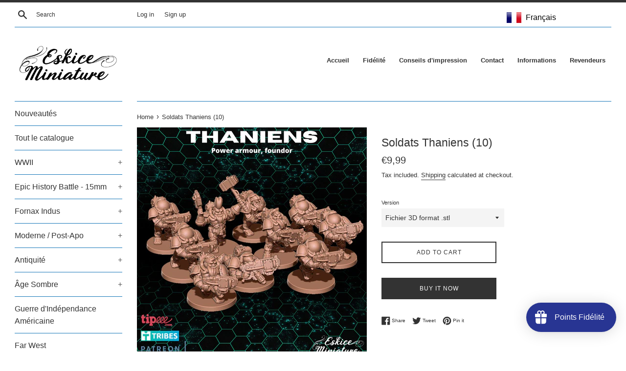

--- FILE ---
content_type: text/javascript; charset=utf-8
request_url: https://eskiceminiature.fr/en/products/soldats-thaniens-10.js
body_size: 414
content:
{"id":8506067976535,"title":"Soldats Thaniens (10)","handle":"soldats-thaniens-10","description":"\u003cp\u003eVous pouvez commander les versions 3D (.stl et .lys avec supports) ou la version physique des figurines à l'échelle de votre choix.\u003cbr data-mce-fragment=\"1\"\u003e\u003cbr data-mce-fragment=\"1\"\u003eLe pack physique inclut l'armée complète :\u003cbr data-mce-fragment=\"1\"\u003e(tout ce que vous voyez sur l'image)\u003cbr\u003e- 10 soldats thaniens\u003cbr data-mce-fragment=\"1\"\u003e\u003cbr data-mce-fragment=\"1\"\u003eLa version physique est imprimée en résine haute résistance et haute définition (25 microns).\u003cbr data-mce-fragment=\"1\"\u003eVous pouvez commander \u003ca class=\"text-link\" href=\"https:\/\/eskiceminiature.fr\/collections\/socles\"\u003eles socles ici.\u003c\/a\u003e\u003c\/p\u003e\n\u003cp\u003e\u003cstrong\u003ePour plus d'information sur cette nouvelle armée, \u003ca href=\"https:\/\/fr.tipeee.com\/thanator\" target=\"_blank\"\u003erendez-vous ici.\u003c\/a\u003e\u003c\/strong\u003e\u003c\/p\u003e","published_at":"2024-12-14T12:00:11+01:00","created_at":"2023-07-24T13:03:30+02:00","vendor":"Eskice Miniature","type":"","tags":["Nains de Thanak","Science Fiction"],"price":999,"price_min":999,"price_max":2500,"available":true,"price_varies":true,"compare_at_price":null,"compare_at_price_min":0,"compare_at_price_max":0,"compare_at_price_varies":false,"variants":[{"id":46949512708439,"title":"Fichier 3D format .stl","option1":"Fichier 3D format .stl","option2":null,"option3":null,"sku":null,"requires_shipping":false,"taxable":false,"featured_image":null,"available":true,"name":"Soldats Thaniens (10) - Fichier 3D format .stl","public_title":"Fichier 3D format .stl","options":["Fichier 3D format .stl"],"price":999,"weight":0,"compare_at_price":null,"inventory_management":null,"barcode":null,"requires_selling_plan":false,"selling_plan_allocations":[]},{"id":46949512741207,"title":"Physique - 35mm GW Compatible","option1":"Physique - 35mm GW Compatible","option2":null,"option3":null,"sku":null,"requires_shipping":false,"taxable":false,"featured_image":null,"available":true,"name":"Soldats Thaniens (10) - Physique - 35mm GW Compatible","public_title":"Physique - 35mm GW Compatible","options":["Physique - 35mm GW Compatible"],"price":2500,"weight":0,"compare_at_price":null,"inventory_management":null,"barcode":null,"requires_selling_plan":false,"selling_plan_allocations":[]}],"images":["\/\/cdn.shopify.com\/s\/files\/1\/0550\/9808\/1324\/files\/Thaniens1.jpg?v=1690196629","\/\/cdn.shopify.com\/s\/files\/1\/0550\/9808\/1324\/files\/Thaniens2.jpg?v=1690196634","\/\/cdn.shopify.com\/s\/files\/1\/0550\/9808\/1324\/files\/Thaniens3.jpg?v=1690196634"],"featured_image":"\/\/cdn.shopify.com\/s\/files\/1\/0550\/9808\/1324\/files\/Thaniens1.jpg?v=1690196629","options":[{"name":"Version","position":1,"values":["Fichier 3D format .stl","Physique - 35mm GW Compatible"]}],"url":"\/en\/products\/soldats-thaniens-10","media":[{"alt":null,"id":44450898772311,"position":1,"preview_image":{"aspect_ratio":1.0,"height":1080,"width":1080,"src":"https:\/\/cdn.shopify.com\/s\/files\/1\/0550\/9808\/1324\/files\/Thaniens1.jpg?v=1690196629"},"aspect_ratio":1.0,"height":1080,"media_type":"image","src":"https:\/\/cdn.shopify.com\/s\/files\/1\/0550\/9808\/1324\/files\/Thaniens1.jpg?v=1690196629","width":1080},{"alt":null,"id":44450899394903,"position":2,"preview_image":{"aspect_ratio":1.0,"height":1080,"width":1080,"src":"https:\/\/cdn.shopify.com\/s\/files\/1\/0550\/9808\/1324\/files\/Thaniens2.jpg?v=1690196634"},"aspect_ratio":1.0,"height":1080,"media_type":"image","src":"https:\/\/cdn.shopify.com\/s\/files\/1\/0550\/9808\/1324\/files\/Thaniens2.jpg?v=1690196634","width":1080},{"alt":null,"id":44450899427671,"position":3,"preview_image":{"aspect_ratio":1.0,"height":1080,"width":1080,"src":"https:\/\/cdn.shopify.com\/s\/files\/1\/0550\/9808\/1324\/files\/Thaniens3.jpg?v=1690196634"},"aspect_ratio":1.0,"height":1080,"media_type":"image","src":"https:\/\/cdn.shopify.com\/s\/files\/1\/0550\/9808\/1324\/files\/Thaniens3.jpg?v=1690196634","width":1080}],"requires_selling_plan":false,"selling_plan_groups":[]}